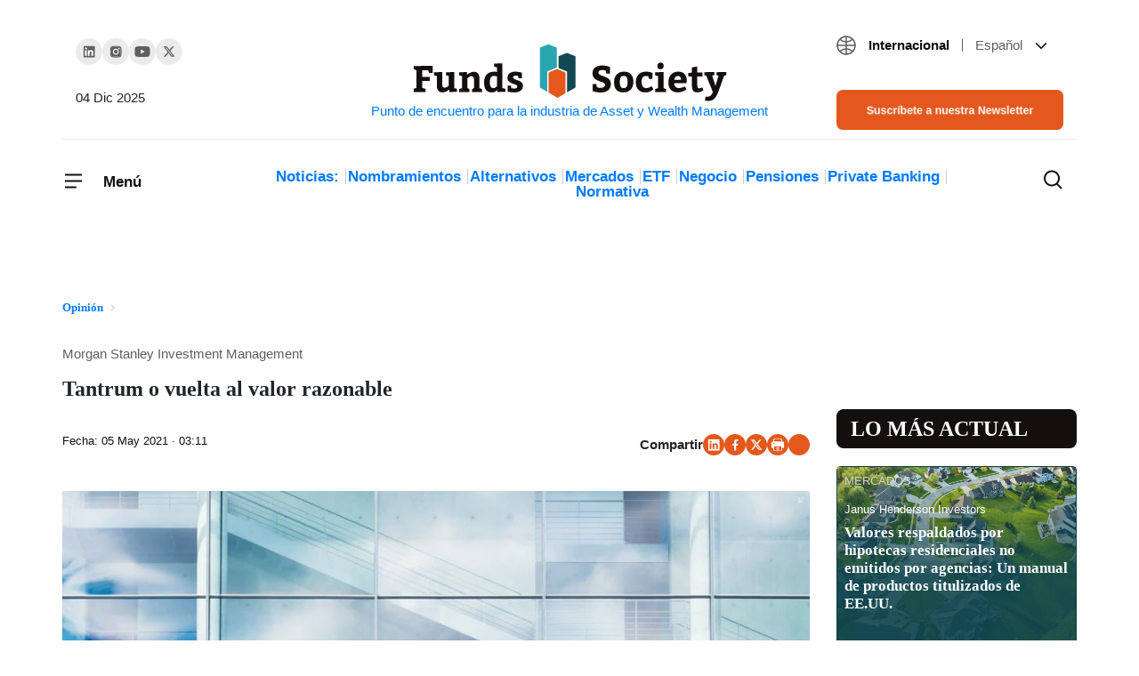

--- FILE ---
content_type: image/svg+xml
request_url: https://www.fundssociety.com/wp-content/uploads/2022/06/logo.svg
body_size: 3939
content:
<svg width="355" height="66" viewBox="0 0 355 66" fill="none" xmlns="http://www.w3.org/2000/svg">
<path d="M15.3029 51.8616V55.4893H1.87638V51.8616C2.57134 51.6114 3.61377 51.2639 5.00369 50.8191V31.0129L1.87638 29.762V26.3011L11.4668 26.0926H23.1421V34.0151H19.2642L18.2218 31.0129H11.4668V38.3933H20.0981V42.98H11.4668V50.8191C13.6351 51.4029 14.9138 51.7504 15.3029 51.8616ZM27.8988 48.4424V37.3926L24.8549 36.642V33.3062L34.07 32.9727V47.2749C34.07 48.4146 34.2507 49.2624 34.6121 49.8184C34.9735 50.3466 35.5711 50.6107 36.4051 50.6107C37.1834 50.6107 37.9757 50.43 38.7818 50.0686C39.6158 49.6794 40.2552 49.2902 40.6999 48.9011L41.3254 48.3173V37.3926L38.2398 36.642V33.3062L47.4549 32.9727V51.111L50.6239 51.945V55.1974L42.1176 55.4893L41.7007 52.5704C41.6173 52.6538 41.4783 52.7789 41.2837 52.9457C41.1169 53.0847 40.7694 53.3488 40.2413 53.738C39.7131 54.1271 39.171 54.4746 38.6151 54.7804C38.0591 55.0584 37.378 55.3086 36.5719 55.531C35.7935 55.7811 35.043 55.9062 34.3202 55.9062C32.2354 55.9062 30.637 55.253 29.525 53.9465C28.4409 52.6399 27.8988 50.8052 27.8988 48.4424ZM52.9704 33.3062L61.6017 32.9727L61.8936 35.8498C62.1994 35.5996 62.6025 35.3077 63.1028 34.9741C63.6032 34.6128 64.5205 34.1402 65.8549 33.5564C67.217 32.9449 68.454 32.6391 69.5659 32.6391C71.5674 32.6391 73.0963 33.3062 74.1526 34.6406C75.2368 35.9471 75.7788 37.754 75.7788 40.0612V51.111C76.1402 51.2222 76.6545 51.4029 77.3216 51.6531C77.9888 51.9033 78.4475 52.0701 78.6977 52.1535V55.4893H67.4394V52.1535L69.6493 51.111V41.0203C69.6493 40.0473 69.3852 39.2551 68.8571 38.6435C68.3567 38.0041 67.6756 37.6845 66.8139 37.6845C66.0355 37.6845 65.2711 37.893 64.5205 38.3099C63.7978 38.6991 63.2557 39.0883 62.8943 39.4775L62.3523 40.0612V51.111L64.5205 52.1535V55.4893H52.9704V52.1535L56.1811 51.111V37.476L52.9704 36.642V33.3062ZM104.959 55.1974L96.2024 55.4893L95.8272 53.2793C94.0759 55.0306 91.9771 55.9062 89.5308 55.9062C86.6676 55.9062 84.5272 54.9333 83.1094 52.9874C81.6917 51.0415 80.9829 48.3034 80.9829 44.773C80.9829 40.8257 81.9697 37.8096 83.9434 35.7247C85.9449 33.612 88.8915 32.5557 92.7832 32.5557C93.7006 32.5557 94.604 32.6947 95.4936 32.9727V27.6771L92.1578 26.8431V23.5073L101.623 23.1738V51.0276L104.959 51.8616V55.1974ZM95.4936 48.6509V37.9763C94.7986 37.5594 93.7145 37.3509 92.2412 37.3509C89.0444 37.3509 87.446 39.7137 87.446 44.4394C87.446 48.8316 88.7803 51.0276 91.4489 51.0276C92.2273 51.0276 92.95 50.833 93.6172 50.4439C94.3121 50.0269 94.7986 49.6238 95.0766 49.2346L95.4936 48.6509ZM111.255 48.1922L111.589 51.111C112.506 51.389 113.646 51.528 115.008 51.528C117.204 51.528 118.302 50.7775 118.302 49.2763C118.302 48.637 117.927 48.0949 117.176 47.6501C116.426 47.1776 115.508 46.7745 114.424 46.4409C113.34 46.1073 112.256 45.7182 111.172 45.2734C110.088 44.8008 109.17 44.092 108.42 43.1468C107.669 42.2017 107.294 41.0481 107.294 39.6859C107.294 37.2397 108.114 35.4467 109.754 34.307C111.394 33.1394 113.437 32.5557 115.884 32.5557C116.996 32.5557 118.191 32.6669 119.47 32.8893C120.776 33.0839 121.805 33.2784 122.555 33.473L123.639 33.8066C123.584 35.1965 123.528 37.2814 123.473 40.0612H119.803L119.178 37.3509C118.455 37.0729 117.538 36.9339 116.426 36.9339C115.564 36.9339 114.883 37.1285 114.382 37.5177C113.882 37.8791 113.632 38.3933 113.632 39.0605C113.632 39.6998 114.007 40.2419 114.758 40.6867C115.536 41.1315 116.453 41.5206 117.51 41.8542C118.594 42.1878 119.678 42.577 120.762 43.0217C121.846 43.4387 122.764 44.1059 123.514 45.0232C124.293 45.9406 124.682 47.0664 124.682 48.4007C124.682 50.7636 123.806 52.6121 122.055 53.9465C120.331 55.253 118.01 55.9062 115.091 55.9062C113.924 55.9062 112.701 55.8228 111.422 55.656C110.143 55.5171 109.156 55.3781 108.461 55.2391L107.419 54.9889V48.1922H111.255Z" fill="#130F0F"/>
<path d="M142.971 5.0216L153.273 0.871678L163.599 5.02204V49.3137L151.893 56.0703L142.971 50.9723V5.0216Z" fill="#28A7B1" stroke="white" stroke-width="1.61733"/>
<path d="M163.826 14.6574L174.134 10.6014L184.454 14.6577V50.9687L173.953 56.8723L163.826 56.0538V14.6574Z" fill="#114852" stroke="white" stroke-width="1.61733"/>
<path d="M152.704 32.8962L163.012 28.6803L173.331 32.8964V57.2405L163.709 63.0141L152.704 56.5407V32.8962Z" fill="#E4581D" stroke="white" stroke-width="1.61733"/>
<path d="M207.18 46.4292L207.805 49.9318C208.917 50.5155 210.279 50.8074 211.892 50.8074C213.309 50.8074 214.505 50.5155 215.478 49.9318C216.451 49.3202 216.937 48.4863 216.937 47.4299C216.937 46.6794 216.589 46.0261 215.895 45.4702C215.2 44.9142 214.324 44.4833 213.268 44.1775C212.239 43.8718 211.113 43.4687 209.89 42.9683C208.667 42.4402 207.527 41.8842 206.471 41.3004C205.442 40.6889 204.581 39.7993 203.886 38.6318C203.191 37.4365 202.843 36.0326 202.843 34.4204C202.843 31.6127 203.816 29.4445 205.762 27.9156C207.736 26.3589 210.293 25.5805 213.434 25.5805C214.824 25.5805 216.284 25.7195 217.813 25.9975C219.342 26.2755 220.523 26.5534 221.357 26.8314L222.608 27.2484L222.399 34.8373H218.563L217.521 31.293C216.27 30.8761 215.047 30.6676 213.851 30.6676C212.434 30.6676 211.336 30.9456 210.557 31.5015C209.807 32.0575 209.431 32.7664 209.431 33.6281C209.431 34.3787 209.779 35.0319 210.474 35.5879C211.169 36.1438 212.031 36.5886 213.059 36.9222C214.115 37.228 215.241 37.6311 216.437 38.1314C217.66 38.6318 218.786 39.1739 219.814 39.7576C220.87 40.3414 221.746 41.2031 222.441 42.3429C223.136 43.4826 223.483 44.8169 223.483 46.3458C223.483 49.3758 222.427 51.7526 220.314 53.4761C218.23 55.1718 215.533 56.0196 212.225 56.0196C210.835 56.0196 209.362 55.8806 207.805 55.6026C206.249 55.3524 205.039 55.0884 204.178 54.8104L202.927 54.4351V46.4292H207.18ZM238.308 32.544C241.671 32.544 244.256 33.5308 246.063 35.5045C247.898 37.4504 248.815 40.2163 248.815 43.8023C248.815 47.5272 247.801 50.4739 245.771 52.6421C243.77 54.8104 241.073 55.8945 237.682 55.8945C230.594 55.8945 227.049 52.0723 227.049 44.4277C227.049 40.7028 228.064 37.7978 230.093 35.713C232.122 33.6003 234.861 32.544 238.308 32.544ZM238.099 37.3392C236.515 37.3392 235.347 37.8534 234.596 38.882C233.874 39.9105 233.512 41.6896 233.512 44.2192C233.512 46.6099 233.86 48.3612 234.555 49.4731C235.25 50.5572 236.362 51.0993 237.891 51.0993C239.419 51.0993 240.545 50.5572 241.268 49.4731C241.991 48.389 242.352 46.5682 242.352 44.0108C242.352 41.7591 242.005 40.0912 241.31 39.0071C240.643 37.8951 239.572 37.3392 238.099 37.3392ZM269.239 48.806L271.323 52.3502C268.627 54.7131 265.639 55.8945 262.358 55.8945C258.939 55.8945 256.271 54.8938 254.353 52.8923C252.462 50.8908 251.517 48.111 251.517 44.5528C251.517 40.8279 252.518 37.8951 254.519 35.7547C256.549 33.6142 259.37 32.544 262.984 32.544C264.04 32.544 265.18 32.6691 266.403 32.9192C267.626 33.1416 268.585 33.3779 269.28 33.6281L270.281 34.0034L270.072 40.8001H266.32L265.736 37.7978C264.93 37.5755 263.971 37.4643 262.859 37.4643C261.302 37.4643 260.093 37.9924 259.231 39.0488C258.397 40.0773 257.98 41.634 257.98 43.7189C257.98 46.0817 258.411 47.8886 259.273 49.1395C260.162 50.3905 261.469 51.0159 263.192 51.0159C263.748 51.0159 264.277 50.9742 264.777 50.8908C265.277 50.7796 265.764 50.6267 266.236 50.4322C266.709 50.2376 267.07 50.0708 267.32 49.9318C267.598 49.7928 267.96 49.5843 268.405 49.3063C268.877 49.0283 269.155 48.8616 269.239 48.806ZM273.185 33.2945L282.65 32.9609V51.0993L285.569 52.1417V55.4775H273.185V52.1417L276.521 51.0993V37.4643L273.185 36.6303V33.2945ZM275.729 26.0809C275.729 24.9411 276.076 24.0377 276.771 23.3705C277.494 22.6756 278.342 22.3281 279.315 22.3281C281.65 22.3281 282.817 23.579 282.817 26.0809C282.817 27.2484 282.456 28.1796 281.733 28.8746C281.038 29.5418 280.232 29.8753 279.315 29.8753C278.175 29.8753 277.285 29.5557 276.646 28.9163C276.034 28.2491 275.729 27.304 275.729 26.0809ZM308.519 45.4702L294.676 45.5953C294.787 47.3187 295.287 48.6531 296.177 49.5982C297.094 50.5433 298.262 51.0159 299.68 51.0159C300.708 51.0159 301.806 50.863 302.974 50.5572C304.141 50.2237 305.045 49.8901 305.684 49.5565L306.685 49.0561L308.478 52.3919C308.172 52.6421 307.741 52.9618 307.185 53.351C306.629 53.7401 305.517 54.2683 303.849 54.9355C302.181 55.5748 300.555 55.8945 298.971 55.8945C295.44 55.8945 292.744 54.9216 290.881 52.9757C289.047 51.002 288.129 48.2222 288.129 44.6362C288.129 40.939 289.116 38.0063 291.09 35.8381C293.064 33.642 295.788 32.544 299.263 32.544C302.32 32.544 304.669 33.4196 306.309 35.1709C307.95 36.9222 308.77 39.3128 308.77 42.3429L308.519 45.4702ZM298.846 37.4226C297.706 37.4226 296.775 37.8117 296.052 38.5901C295.357 39.3684 294.926 40.4109 294.759 41.7174H302.265C302.265 38.8542 301.125 37.4226 298.846 37.4226ZM320.513 55.8945C318.206 55.8945 316.622 55.1579 315.76 53.6846C314.898 52.1834 314.467 49.5843 314.467 45.8871V38.0897H310.589V34.1285L314.467 33.5864V27.8322L320.597 26.7063V33.5864H326.434V38.0897H320.597V47.5133C320.597 48.9032 320.75 49.8762 321.055 50.4322C321.361 50.9881 321.945 51.2661 322.807 51.2661C323.807 51.2661 324.905 50.9464 326.101 50.3071L327.602 53.3093C325.156 55.0328 322.793 55.8945 320.513 55.8945ZM338.131 55.5192L330.709 37.1724L328.499 36.5052V33.1694L339.633 32.9609V36.5052L337.298 36.9222L341.009 48.5975L344.553 37.0473L342.134 36.5052V33.1694L353.351 32.9609V36.5052L350.766 37.0473L344.636 54.1432C344.025 55.7833 343.441 57.1593 342.885 58.2713C342.357 59.411 341.648 60.5785 340.758 61.7738C339.869 62.997 338.799 63.9143 337.548 64.5259C336.297 65.1652 334.879 65.4849 333.295 65.4849L329.25 65.1513L329.834 60.6897H332.544C333.322 60.6897 334.031 60.509 334.671 60.1476C335.338 59.8141 335.894 59.3137 336.338 58.6465C336.811 58.0072 337.159 57.479 337.381 57.062C337.603 56.6451 337.853 56.1308 338.131 55.5192Z" fill="#130F0F"/>
</svg>
